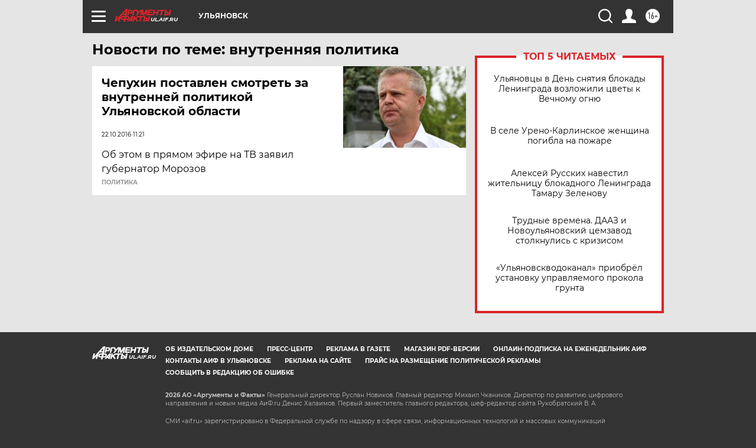

--- FILE ---
content_type: text/html
request_url: https://tns-counter.ru/nc01a**R%3Eundefined*aif_ru/ru/UTF-8/tmsec=aif_ru/786447547***
body_size: -71
content:
68D17712697959E6X1769560550:68D17712697959E6X1769560550